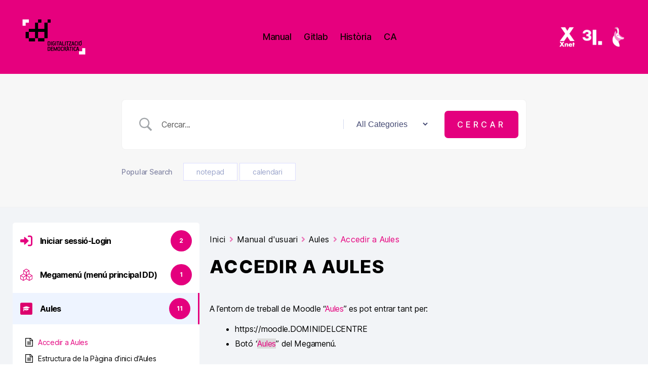

--- FILE ---
content_type: text/css
request_url: https://dd.digitalitzacio-democratica.xnet-x.net/wp-content/plugins/betterdocs-pro/public/css/betterdocs-pro-public.css?ver=2.0.5
body_size: 1951
content:
/**
 * All of the CSS for your public-facing functionality should be
 * included in this file.
 */
.betterdocs-searchform select {
  border: none;
  background-color: transparent;
  border-left: 1px solid #D3D9EF;
  padding-left: 21px;
  padding-right: 21px;
  outline: none;
  color: #595959;
  font-weight: normal;
  font-size: 18px;
  max-width: 170px;
}
.betterdocs-searchform .search-submit {
  margin-left: 30px;
  background-color: #24CC8F;
  font-weight: 500;
  font-size: 18px;
  line-height: 24px;
  color: #FFFFFF;
  font-style: normal;
  border-radius: 7px;
  text-transform: uppercase;
  letter-spacing: 5px;
  padding-right: 25px;
  padding-left: 25px;
  padding-top: 15px;
  padding-bottom: 15px;
}
.betterdocs-popular-search-keyword {
  margin-top: 24px;
  display: block;
}
.betterdocs-popular-search-keyword .popular-keyword {
  font-size: 14px;
  padding: 8px 25px;
  background-color: #FFF;
  border: 1px solid #DDDEFF;
  color: #99A3CA;
  cursor: pointer;
  display: inline-block;
}
.betterdocs-popular-search-keyword .popular-search-title {
  color: #8588A6;
  font-size: 14px;
  font-style: normal;
  font-weight: 500;
  line-height: 20px;
  margin-right: 16px;
}
@media (max-width: 767px) {
  .betterdocs-searchform {
    flex-direction: column;
  }
  .betterdocs-searchform-input-wrap {
    padding: 10px;
    border: 1px solid #D3D9EF;
    margin-bottom: 10px;
  }
  .betterdocs-searchform svg.docs-search-icon {
    margin-left: 0;
  }
  .betterdocs-searchform .betterdocs-search-category {
    max-width: 100%;
    width: 100%;
    border: 1px solid #D3D9EF;
    margin-bottom: 10px;
  }
  .betterdocs-searchform .search-submit {
    margin-left: 0;
    width: 100%;
  }
}
.betterdocs-searchform .search-submit:hover{
  background-color: #528ffe;
}
.betterdocs-categories-wrap.betterdocs-category-box.pro-layout-3
  .docs-single-cat-wrap {
  flex-flow: row wrap;
  justify-content: left;
  text-align: left;
}

.betterdocs-categories-wrap .docs-single-cat-wrap.docs-cat-list-2-box {
  transition: all 0.25s ease-in-out;
  box-shadow: 0px 20px 50px 0px rgba(0, 9, 78, 0.1);
}
.betterdocs-categories-wrap
  .docs-single-cat-wrap.docs-cat-list-2-box
  .docs-cat-list-2-box-content {
  display: flex;
  flex-flow: row wrap;
  justify-content: left;
  text-align: left;
  padding: 20px;
}
.betterdocs-categories-wrap .docs-single-cat-wrap.docs-cat-list-2-items {
  box-shadow: 0px 1px 5px 0px rgba(0, 9, 78, 0.1);
}
.betterdocs-categories-wrap .docs-single-cat-wrap.docs-cat-list-2-items .docs-cat-title {
  margin: 0;
}
.betterdocs-categories-wrap.wrap-top-row {
  margin-bottom: 40px;
  width: 100% !important;
}
.betterdocs-article-reactions p {
  margin: 0;
  text-align: center;
  width: 100%;
}
.betterdocs-full-sidebar-left .betterdocs-categories-wrap {
  width: 100% !important;
  border-radius: 0;
}
.betterdocs-single-layout2 .betterdocs-entry-content .betterdocs-toc,
.betterdocs-single-layout3 .betterdocs-entry-content .betterdocs-toc{
  display: none;
}
@media only screen and (max-width: 1199px) {
  .betterdocs-single-layout2 .betterdocs-entry-content .betterdocs-toc,
  .betterdocs-single-layout3 .betterdocs-entry-content .betterdocs-toc{
    display: block;
  }
}

/* single layout 2 */

.betterdocs-single-wraper.full-wrapper {
  background-color: #fff;
}

.betterdocs-content-full {
  display: grid;
  grid-template-columns: repeat(12, 1fr);
  grid-gap: 30px;
  padding-left: 15px;
  padding-right: 15px;
}
.betterdocs-full-sidebar-left {
  grid-column: 1 / span 3;
  border-right: 1px solid #eff2f7;
  padding-right: 1px;
}
.betterdocs-full-sidebar-right {
  grid-column: 11 / span 2;
  border-left: 1px solid #eff2f7;
  padding-left: 1px;
}

.grid-col-3 .docs-content-full-main {
  grid-column: 4 / span 7;
}

.grid-col-2.toc-enable .docs-content-full-main {
  grid-column: 1 / span 10;
}

.grid-col-2.sidebar-enable .docs-content-full-main {
  grid-column: 4 / span 10;
}

.grid-col-1 .docs-content-full-main {
  grid-column: 1 / span 12;
}

#betterdocs-sidebar-left {
  position: relative;
}

.betterdocs-full-sidebar-left .betterdocs-sidebar-content.betterdocs-category-sidebar,
.betterdocs-full-sidebar-right .layout2-toc-container {
  position: sticky;
  top: 4vh;
  height: 100vh;
  overflow: auto;
}
.betterdocs-full-sidebar-left .betterdocs-sidebar-content.betterdocs-category-sidebar {
  left: 0;
}
.betterdocs-full-sidebar-right .layout2-toc-container {
  right: 0;
}

.betterdocs-content-full .docs-single-main,
.betterdocs-full-sidebar-left,
.betterdocs-full-sidebar-right {
  padding-top: 50px;
}

.betterdocs-full-sidebar-left ul {
  display: flex;
  flex-wrap: wrap;
  margin: 0;
  padding: 0;
  list-style: none;
}

.betterdocs-full-sidebar-left
  .betterdocs-sidebar-content.betterdocs-category-sidebar
  .betterdocs-categories-wrap {
  padding: 15px 0px;
}

betterdocs-single-layout5 .betterdocs-full-sidebar-left {
  max-width: 270px;
}

.betterdocs-toc .toc-list li::before {
  display: none !important;
}

.betterdocs-single-layout2
  .betterdocs-full-sidebar-left
  .betterdocs-sidebar-content.betterdocs-category-sidebar
  .betterdocs-categories-wrap
  .docs-cat-title-inner {
  display: inline-block;
  width: 100%;
}

.betterdocs-single-layout2
  .betterdocs-full-sidebar-left
  .betterdocs-sidebar-content.betterdocs-category-sidebar
  .betterdocs-categories-wrap
  .docs-cat-title-inner
  .docs-cat-heading {
  padding-left: 0;
}

.betterdocs-single-layout2
  .betterdocs-full-sidebar-left
  .betterdocs-sidebar-content.betterdocs-category-sidebar
  .docs-item-container {
  padding: 0 15px;
}
.betterdocs-full-sidebar-left .betterdocs-categories-wrap.white-bg .docs-single-cat-wrap {
  background-color: transparent !important;
}
@media (min-width: 1199px) and (max-width: 1280px) {
  .betterdocs-full-sidebar-left {
    grid-column: 1 / span 3;
    border-right: 1px solid #eff2f7;
    padding-right: 1px;
  }
  .betterdocs-full-sidebar-right {
    grid-column: 10 / -1;
    border-left: 1px solid #eff2f7;
    padding-left: 1px;
  }
  .docs-content-full-main {
    grid-column: 4 / span 6;
  }
}

@media (min-width: 768px) and (max-width: 1199px) {
  #betterdocs-sidebar-right {
    display: none;
  }

  .betterdocs-full-sidebar-left {
    grid-column: 1 / span 3;
  }
  .grid-col-2 .docs-content-full-main,
  .grid-col-3 .docs-content-full-main {
    grid-column: 4 / -1;
  }
}

@media (max-width: 767px) {
  #betterdocs-sidebar-left,
  #betterdocs-sidebar-right {
    display: none;
  }

  .grid-col-2 .docs-content-full-main,
  .grid-col-3 .docs-content-full-main {
    grid-column: 1 / -1;
  }
}

/* single layout 3 */
.betterdocs-single-wraper.full-wrapper {
  background-color: #fff;
}
.betterdocs-full-sidebar-left {
  grid-column: 1 / span 3;
  padding-right: 1px;
}
.betterdocs-single-wraper .betterdocs-full-sidebar-left {
  border-right: 1px solid #eff2f7;
}
.betterdocs-full-sidebar-right {
  grid-column: 11 / span 2;
  padding-left: 1px;
  list-style: none;
}
.betterdocs-single-wraper .betterdocs-full-sidebar-right {
  border-left: 1px solid #eff2f7;
}
.grid-col-3 .docs-content-full-main {
  grid-column: 4 / span 7;
}

.grid-col-2.toc-enable .docs-content-full-main {
  grid-column: 1 / span 10;
}

.grid-col-2.sidebar-enable .docs-content-full-main {
  grid-column: 4 / span 10;
}

.grid-col-1 .docs-content-full-main {
  grid-column: 1 / span 12;
}

#betterdocs-sidebar-left {
  position: relative;
}

.betterdocs-full-sidebar-left .betterdocs-sidebar-content.betterdocs-category-sidebar,
.betterdocs-full-sidebar-right .layout3-toc-container {
  position: sticky;
  top: 4vh;
  height: 100vh;
  overflow: auto;
}
.betterdocs-full-sidebar-left .betterdocs-sidebar-content.betterdocs-category-sidebar {
  left: 0;
}
.betterdocs-full-sidebar-right .layout2-toc-container {
  right: 0;
}
.betterdocs-full-sidebar-left
  .betterdocs-categories-wrap
  .docs-single-cat-wrap {
  min-width: auto;
}
.betterdocs-full-sidebar-left
  .betterdocs-sidebar-content.betterdocs-category-sidebar
  .category-list
  .docs-cat-title-inner
  .docs-cat-heading {
  padding-left: 0;
}
.betterdocs-full-sidebar-left ul {
  display: flex;
  flex-wrap: wrap;
  margin: 0;
  padding: 0;
  list-style: none;
}

.betterdocs-full-sidebar-lef .betterdocs-sidebar-content.betterdocs-category-sidebar .betterdocs-categories-wrap {
  padding: 15px 0px;
}

.betterdocs-toc .toc-list li::before {
  display: none !important;
}

@media (min-width: 1199px) and (max-width: 1280px) {
  .betterdocs-full-sidebar-left {
    grid-column: 1 / span 3;
    border-right: 1px solid #eff2f7;
    padding-right: 1px;
  }
  .betterdocs-full-sidebar-right {
    grid-column: 10 / -1;
    border-left: 1px solid #eff2f7;
    padding-left: 1px;
  }
  .docs-content-full-main {
    grid-column: 4 / span 6;
  }
}

@media (min-width: 768px) and (max-width: 1199px) {
  #betterdocs-sidebar-right {
    display: none;
  }

  .betterdocs-full-sidebar-left {
    grid-column: 1 / span 3;
  }
  .grid-col-2 .docs-content-full-main,
  .grid-col-3 .docs-content-full-main {
    grid-column: 4 / -1;
  }
}

.betterdocs-full-sidebar-left .docs-cat-title-wrap {
  position: relative;
}

.betterdocs-single-layout3 .betterdocs-full-sidebar-left .cat-list-arrow-down{
  display: block;
  height: 15px;
  width: 15px;
  transition: all 0.3s ease-in-out 0s;
}

.betterdocs-full-sidebar-left
  .docs-cat-title-wrap.active-title
  .cat-list-arrow-down {
  transform: rotate(-180deg);
}

.betterdocs-list-popular {
  display: flex;
  flex-direction: row;
}
.betterdocs-popular-list ul li svg {
  margin-right: 10px;
}
.betterdocs-archive-list-view {
  flex-basis: 70%;
  margin-right: 30px;
}
.betterdocs-archive-popular {
  flex-basis: 30%;
  margin-left: 30px;
}
.betterdocs-categories-wrap.betterdocs-list-view {
  flex-direction: column;
}
.betterdocs-categories-wrap.betterdocs-category-box.pro-layout-3.betterdocs-list-view .docs-single-cat-wrap {
  flex-flow: unset;
  align-items: flex-start;
}
.betterdocs-popular-list .popular-title {
  font-weight: 500;
  font-size: 20px;
  line-height: 36px;
  color: #000000;
  padding-left: 8px!important;
}
.betterdocs-popular-list ul {
  list-style: none;
  margin-left: 0;
}
.betterdocs-popular-list ul li {
  display: flex;
  align-items: center;
}
.betterdocs-popular-list ul li a {
  font-size: 17px;
  line-height: 36px;
  color: #15063F;
  line-height: 2;
}
.betterdocs-popular-list ul li svg {
  font-size: 15px;
  min-width: 15px;
  width: 15px;
  fill: #A6A4EF;
}
.betterdocs-tab-content.active {
  display: block;
}
.betterdocs-tab-content {
  display: none;
}
.betterdocs-tab-list {
  display: flex;
  flex-direction: row;
  flex-wrap: wrap;
  justify-content: center;
  width: 100%;
  margin-bottom: 30px;
}
.betterdocs-tab-list a {
  display: block;
  margin: 8px;
  font-weight: 500;
  font-size: 16px;
  line-height: 36px;
  padding: 10px 36px;
  color: #15063F;
  background-color: #EDEDFF;
  border-radius: 5px;
}
.betterdocs-tab-list a.active {
  background-color: #614EFC;
  color: #fff;
}
.betterdocs-tab-categories {
  width: 100%;
  display: grid;
  grid-template-columns: repeat(4,1fr);
  grid-gap: 30px;
}
.betterdocs-tab-categories .docs-cat-title-inner {
  border-bottom: none;
  padding-bottom: 0;
}
.betterdocs-tab-categories .docs-single-cat-wrap {
  padding: 25px;
  background-color: #fff;
}
.betterdocs-tab-categories .docs-cat-title-inner {
  margin-bottom: 20px;
}
.betterdocs-tab-categories .docs-item-container {
  padding: 0 !important;
}

@media only screen and (max-width: 768px) {
  .betterdocs-list-popular {
    display: block;
  }
  .betterdocs-tab-categories{
    display: block;
  } 
}
@media (max-width: 767px) {
  #betterdocs-sidebar-left,
  #betterdocs-sidebar-right {
    display: none;
  }
  .grid-col-2 .docs-content-full-main,
  .grid-col-3 .docs-content-full-main {
    grid-column: 1 / -1;
  }
  .grid-col-2.sidebar-enable .docs-content-full-main {
    grid-column: 1/span 10;
  }
  .docs-single-title .betterdocs-entry-title {
    padding-bottom: 10px;
    margin-bottom: 10px;
  }
}
.betterdocs-categories-wrap.pro-layout-4.single-kb .docs-single-cat-wrap.docs-cat-list-2-items .docs-item-container .docs-cat-link-btn {
  margin-left: 0;
	margin-right: 0;
}


--- FILE ---
content_type: text/css
request_url: https://dd.digitalitzacio-democratica.xnet-x.net/wp-content/themes/dd/style.css?ver=1.0.0
body_size: 495
content:
/**
Theme Name:   DD Theme
Description:  Digital Democratic Theme 
Author:       3ipunt
Author URI:   https://www.tresipunt.com
Template:     twentytwenty
Version:      1.0.0
Text Domain:  dd
*/
/** Header **/
#site-header .header-inner {
  display: flex;
  justify-content: space-between; }
#site-header .partners-logos {
  display: flex; }
  #site-header .partners-logos .partners-logos-item {
    margin-left: 1rem; }
  #site-header .partners-logos img {
    max-height: 4rem;
    display: block; }
#site-header .partners-logos-mobile {
  display: none; }
  #site-header .partners-logos-mobile .partners-logos-item {
    padding: 0.5rem; }
  #site-header .partners-logos-mobile img {
    max-height: 2.6rem;
    display: block; }
@media screen and (max-width: 1000px) {
  #site-header .partners-logos {
    display: none; }
  #site-header .partners-logos-mobile {
    display: flex;
    justify-content: center; } }
#site-header .header-navigation-wrapper .pll-parent-menu-item a {
  text-transform: uppercase; }

/** Footer **/
#site-footer .partners-logos,
#site-footer .colab-logos-list {
  display: flex; }

#site-footer .section-inner {
  align-items: unset; }

#site-footer .partners-logos {
  margin-bottom: 20px; }
#site-footer .colab-logos {
  margin-bottom: 20px; }
  #site-footer .colab-logos span {
    display: block;
    margin-bottom: 10px; }
#site-footer .partners-logos .partners-logos-item,
#site-footer .colab-logos-list .colab-logos-item {
  margin-right: 1rem; }

#site-footer .partners-logos img {
  max-width: 5rem;
  display: block; }
#site-footer .colab-logos-list img {
  max-height: 4rem;
  display: block; }
#site-footer .footer-aviso {
  margin-top: 10px; }
  #site-footer .footer-aviso a {
    color: black; }
#site-footer .colab-top-wrapper {
  text-align: right; }

@media screen and (max-width: 700px) {
  #site-footer .section-inner {
    flex-direction: column;
    align-items: center; }
  #site-footer .partners-logos {
    justify-content: space-around; }
  #site-footer .coordinacio,
  #site-footer .footer-copyright,
  #site-footer .footer-aviso,
  #site-footer .colab-top-wrapper {
    text-align: center; } }

/*# sourceMappingURL=style.css.map */


--- FILE ---
content_type: text/javascript
request_url: https://dd.digitalitzacio-democratica.xnet-x.net/wp-content/plugins/betterdocs-pro/public/js/betterdocs-pro-public.js?ver=2.0.5
body_size: 2114
content:
(function( $ ) {
	'use strict';

	/**
	 * All of the code for your public-facing JavaScript source
	 * should reside in this file.
	 *
	 * Note: It has been assumed you will write jQuery code here, so the
	 * $ function reference has been prepared for usage within the scope
	 * of this function.
	 *
	 * This enables you to define handlers, for when the DOM is ready:
	 *
	 * $(function() {
	 *
	 * });
	 *
	 * When the window is loaded:
	 *
	 * $( window ).load(function() {
	 *
	 * });
	 *
	 * ...and/or other possibilities.
	 *
	 * Ideally, it is not considered best practise to attach more than a
	 * single DOM-ready or window-load handler for a particular page.
	 * Although scripts in the WordPress core, Plugins and Themes may be
	 * practising this, we should strive to set a better example in our own work.
	 */

	$(document).ready(function() {
		$('.betterdocs-feelings').on( 'click', function( e ) {
			e.preventDefault();
			
			var feelings = e.currentTarget.dataset.feelings;
			if( betterdocs_pro != undefined &&
				betterdocs_pro.FEEDBACK != undefined &&
				betterdocs_pro.FEEDBACK.DISPLAY != undefined &&
				betterdocs_pro.FEEDBACK.DISPLAY == true ) {
				var URL = betterdocs_pro.FEEDBACK.URL + '/' + betterdocspublic.post_id + '&feelings=' + feelings;
				jQuery.ajax({
					url : URL,
					method : 'POST',
					success : function( res ){
						if(res === true) {
							$('.betterdocs-article-reactions-heading,.betterdocs-article-reaction-links').fadeOut(1000);
							$('.betterdocs-article-reactions').html('<p>'+betterdocs_pro.FEEDBACK.SUCCESS+'</p>').fadeIn(1000);
						}
					}
				});
			}
		});

		/// multiple kb tab grid
		$('.betterdocs-tab-list a').first().addClass('active');
		$('.betterdocs-tab-content').first().addClass('active');
		$('.tab-content-1').addClass('active');
		$('.betterdocs-tab-list a').click(function(e) {
			e.preventDefault();
			$(this).siblings('a').removeClass('active').end().addClass('active');
			let sel = this.getAttribute('data-toggle-target');
			$('.betterdocs-tab-content').removeClass('active').filter(sel).addClass('active');
		});
		/**
	 	 * Event Listener Added To Advanced Search Button To Prevent Submission
	 	 */
		$('.search-submit').on('click', function( e ) {
			e.preventDefault();
		});

	});

})( jQuery );
